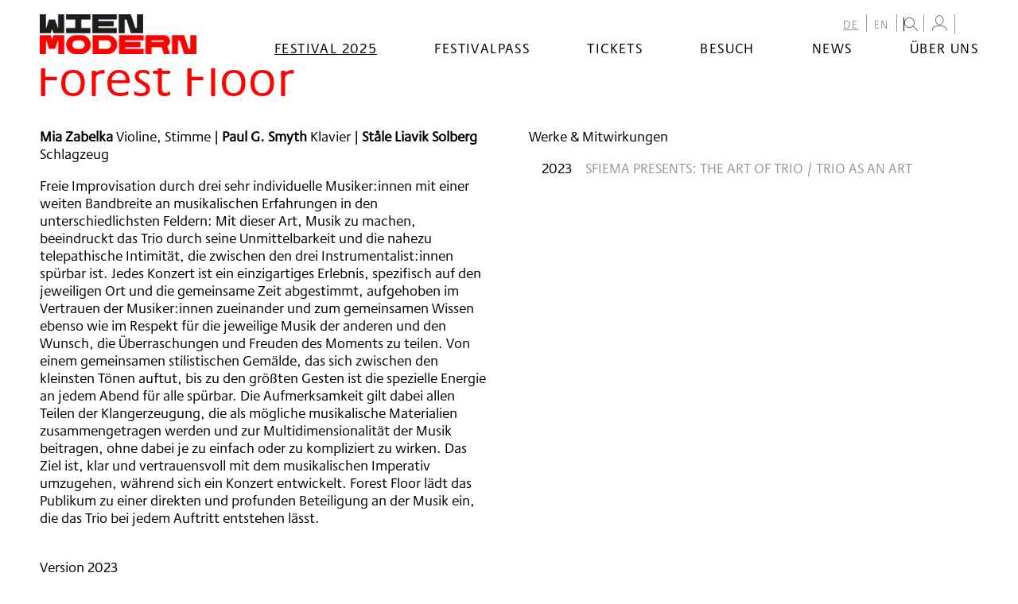

--- FILE ---
content_type: text/html; charset=UTF-8
request_url: https://www.wienmodern.at/2023-bio-forest-floor-de-6610
body_size: 18467
content:
<!DOCTYPE HTML>
<html lang="de">
<head>
<meta name="viewport" content="width=device-width, initial-scale=1.0, maximum-scale=2.0, user-scalable=1">
<meta name="robots" content="index, follow">
<meta http-equiv="Content-Language" content="de-at">
<meta http-equiv="Content-Type" content="text/html; charset=utf-8^">
<meta http-equiv="Content-Style-Type" content="text/css">
<meta http-equiv="expires" content="0">
<meta http-equiv="x-ua-compatible" content="IE=edge">
<meta name="current_year" content="2025" />


<meta itemprop="name" content="Forest Floor">
<meta property="og:title" content="Forest Floor">

<meta name="description" content="Mia Zabelka Violine, Stimme | Paul G. Smyth Klavier | Ståle Liavik Solberg Schlagzeug">
<meta property="og:description" content="Mia Zabelka Violine, Stimme | Paul G. Smyth Klavier | Ståle Liavik Solberg Schlagzeug">
<meta itemprop="description" content="Mia Zabelka Violine, Stimme | Paul G. Smyth Klavier | Ståle Liavik Solberg Schlagzeug">

<meta property="article:modified_time" content="2025-07-04 03:20:03">
<meta property="article:published_time" content="2025-07-04 03:20:03">
<meta property="og:type" content="website">
<meta property="og:url" content="https://www.wienmodern.at/2023-bio-forest-floor-de-6610?nocache=1">


	<meta name="twitter:card" content="summary">
	
<link rel="shortcut icon" href="/favicon.ico"/>

<link rel="stylesheet" href="/css/main.css?v=3.1.8"/>
<link rel="stylesheet" href="/css/admin.css?v=1"/>


<title>Forest Floor – wienmodern</title>


<link rel="canonical" href="https://www.wienmodern.at/2023-bio-forest-floor-de-6610">
<!-- Matomo -->
<script type="text/javascript">
  var _paq = window._paq || [];
  _paq.push(['disableCookies']);
  _paq.push(['trackPageView']);
  _paq.push(['enableLinkTracking']);
  (function() {
    var u="//matomo.marmara.at/";
    _paq.push(['setTrackerUrl', u+'matomo.php']);
    _paq.push(['setSiteId', '37']);
    var d=document, g=d.createElement('script'), s=d.getElementsByTagName('script')[0];
    g.type='text/javascript'; g.async=true; g.defer=true; g.src=u+'matomo.js'; s.parentNode.insertBefore(g,s);
  })();
</script>
<!-- End Matomo Code -->
</head>


<body class="de festival">
	
<a id="skip-to-content" href="#main" class="vh">zum Inhalt springen</a><a id="skip-to-navigation" href="#nav" data-offcanvas-trigger="nav" class="js-offcanvas-trigger"><span class="vh">zur Navigation</span><b></b><b></b><b></b></a>

	<div id="site" class="Site">
		<div class="Site-wrapper">
      <header id="header" class="Header">
        <div class="Header-wrapper">
          <div class="Logo"><a href="/de"><img src="/images/Logo.png" alt="www.wienmodern.at" title="www.wienmodern.at"/></a></div>

          <nav id="nav" role="navigation" aria-label="Main menu" class="Menu js-offcanvas">
            <div class="Menu-wrapper">
            	
	<ul id="nav-languages" class="Menu-list Menu-list-lvl-0">
		<li id="menuid10" class="Menu-list-item Menu-list-itemActive  menuitem10 de"><a href="/de">DE</a>
		</li>
		<li id="menuid11" class="Menu-list-item menuitem11 en"><a href="/en">EN</a>
		</li>
	<li class="Menu-list-item menu-search">
  <form id="_js_search" role="search" class="Form FormSearchTop" action="/start.php">
    <label id="search" for="suchstr" data-jscomp-toggle-block="selector='#_js_search_inputs'" class="jscomp-toggle-block"><img src="/images/Icon-search-16x16.png" alt="Suche" title="Suche" class="toggle"/></label>
    <div id="_js_search_inputs" class="FormSearchTop-inputs">
      <input type="hidden" name="list" value="yes" class="vh"/>
      <!-- <input type="hidden" name="headerid" value="1300" class="vh"/> -->
      <input type="hidden" name="lang" value="de" class="vh"/>
      <input type="hidden" name="layout" value="suche" class="vh"/>
      <input type="hidden" name="b" value="10" class="vh"/>
      <input id="suchstr" type="text" name="suchstr" value="" placeholder="..." class="FormSearchTop-input FormSearchTop-inputSearch"/>
      <input type="image" src="/images/Icon-search-16x16-bling.png" name="submit" alt="Go!" class="button FormSearchTop-input FormSearchTop-inputSubmit"/>
    </div>
  </form>
</li>


<li class="Menu-list-item userProfile" id="user-profile">
  <a href="https://ticket.wienmodern.at/de/login" class="user__btn" id="user-profile-link" aria-label="Mein Konto"><img src="/images/Icon-User.png" title="Mein Konto" id="user-icon"></a>
</li>


<!--
<li class="Menu-list-item">
				<a id="shoppingcart-link" href="https://ticket.wienmodern.at/de/login"><img src="/images/Icon-Shoppingcart.png" title="Mein Warenkorb" id="shoppingcart-icon" /></a>
			</li>
-->

<li class="Menu-list-item user" data-n="0">
	<button id="user-profile-button" class="user__btn" aria-label="Warenkorb" class="vh">
		<img src="/images/Icon-Shoppingcart.png" title="Ihr Warenkorb" class="vh" id="shoppingcart-icon" />
	</button>
	<div id="user-profile-content" class="user__box"></div>
</li></ul>
              
	<ul id="nav-sites" class="Menu-list Menu-list-lvl-1">
		<li id="menuid105" class="Menu-list-item Menu-list-itemActive  menuitem105 festival"><a href="/festival">Festival 2025</a>

		<ul id="menu_ul_2" class="Menu-list Menu-list-lvl-2">
			<li id="menuid106" class="Menu-list-item menuitem106 2025-kalender"><a href="/2025-kalender">Kalender</a>
			</li>
			<li id="menuid150" class="Menu-list-item menuitem150 the-great-learning-menue"><a href="/the-great-learning-menue">The Great Learning</a>
			</li>
			<li id="menuid109" class="Menu-list-item menuitem109 2025-spielstaetten"><a href="/2025-spielstaetten">Spielstätten</a>
			</li>
		</ul>
				</li>
		<li id="menuid148" class="Menu-list-item menuitem148 festivalpass-menue"><a href="/festivalpass-menue">Festivalpass</a>
		</li>
		<li id="menuid68" class="Menu-list-item menuitem68 2025-tickets"><a href="/2025-tickets">Tickets</a>

		<ul id="menu_ul_2" class="Menu-list Menu-list-lvl-2">
			<li id="menuid73" class="Menu-list-item menuitem73 2025-kartenverkauf"><a href="/2025-kartenverkauf">Kartenverkauf 2025</a>
			</li>
			<li id="menuid70" class="Menu-list-item menuitem70 2023-festivalpass-de"><a href="/2023-festivalpass-de">Festivalpass</a>
			</li>
			<li id="menuid72" class="Menu-list-item menuitem72 ermaessigungen"><a href="/ermaessigungen">Ermäßigungen</a>
			</li>
			<li id="menuid71" class="Menu-list-item menuitem71 mengenrabatt"><a href="/mengenrabatt">Mengenrabatt</a>
			</li>
		</ul>
				</li>
		<li id="menuid121" class="Menu-list-item menuitem121 besuch"><a href="/besuch">Besuch</a>

		<ul id="menu_ul_2" class="Menu-list Menu-list-lvl-2">
			<li id="menuid122" class="Menu-list-item menuitem122 barrierefreiheit"><a href="/barrierefreiheit">Barrierefreiheit</a>
			</li>
			<li id="menuid153" class="Menu-list-item menuitem153 hausordnung"><a href="/hausordnung">Hausordnung</a>
			</li>
			<li id="menuid151" class="Menu-list-item menuitem151 awareness_de"><a href="/awareness_de">Awareness</a>
			</li>
			<li id="menuid123" class="Menu-list-item menuitem123 festivalhotels"><a href="/festivalhotels">Festivalhotels</a>
			</li>
			<li id="menuid124" class="Menu-list-item menuitem124 tickets"><a href="/tickets">Tickets</a>
			</li>
		</ul>
				</li>
		<li id="menuid53" class="Menu-list-item menuitem53 news"><a href="/news">News</a>
		</li>
		<li id="menuid8" class="Menu-list-item menuitem8 ueber-uns"><a href="/ueber-uns">Über uns</a>

		<ul id="menu_ul_2" class="Menu-list Menu-list-lvl-2">
			<li id="menuid21" class="Menu-list-item menuitem21 ueber-das-festival"><a href="/ueber-das-festival">Über das Festival</a>
			</li>
			<li id="menuid19" class="Menu-list-item menuitem19 team"><a href="/team">Team</a>
			</li>
			<li id="menuid29" class="Menu-list-item menuitem29 partner"><a href="/partner">Partner:innen</a>
			</li>
			<li id="menuid44" class="Menu-list-item menuitem44 kontakt"><a href="/kontakt">Kontakt</a>
			</li>
			<li id="menuid61" class="Menu-list-item menuitem61 newsletter"><a href="/newsletter">Newsletter</a>
			</li>
			<li id="menuid97" class="Menu-list-item menuitem97 archiv"><a href="/archiv">Archiv</a>
			</li>
		</ul>
				</li>
	</ul>
            </div>
          </nav>
        </div>
      </header>

			<main id="main" class="Main">
        <div class="Main-wrapper">
			    
            <article class="Article ArticleFullscreen">
              <div class="Filter-wrapper">
                <section class="Filter FilterBio">
                  <form class="Form FormExt Filter-form">
                    <fieldset>
                      <legend>Filter</legend>
                      <div class="Form-fieldset">
												<div class="Form-field Form-fieldSpacer"></div>

                        <div class="Filter-Slider-wrapper">
                          <div id="_js_Filter-Slider" class="Filter-Slider"></div>
                        </div>

                        <div class="Form-submits vh">
                          <input type="submit" value="Auswahl filtern" class="Input InputSubmit _js_addclass_vh"/>
                          <input type="reset" value="Filter zurücksetzen" class="Input InputReset _js_addclass_vh"/>
                        </div>
                      </div>
                    </fieldset>
                  </form>
                </section>
              </div>
            </article>
<article class="Article  ArticleBio"><header class="Article-hd">
      <h1 class="hd">Forest Floor</h1>
    </header><div class="Article-body-wrapper"><section class="Article-bodies"><section class="Article-body Article-body-1 ">
	
    <div class="Article-intro">
      <div class="Article-intro-wrapper"><p><strong>Mia Zabelka</strong> Violine, Stimme | <strong>Paul G. Smyth</strong> Klavier | <strong>Ståle Liavik Solberg</strong> Schlagzeug</p></div>
    <div><p>Freie Improvisation durch drei sehr individuelle Musiker:innen mit einer weiten Bandbreite an musikalischen Erfahrungen in den unterschiedlichsten Feldern: Mit dieser Art, Musik zu machen, beeindruckt das Trio durch seine Unmittelbarkeit und die nahezu telepathische Intimität, die zwischen den drei Instrumentalist:innen spürbar ist. Jedes Konzert ist ein einzigartiges Erlebnis, spezifisch auf den jeweiligen Ort und die gemeinsame Zeit abgestimmt, aufgehoben im Vertrauen der Musiker:innen zueinander und zum gemeinsamen Wissen ebenso wie im Respekt für die jeweilige Musik der anderen und den Wunsch, die Überraschungen und Freuden des Moments zu teilen. Von einem gemeinsamen stilistischen Gemälde, das sich zwischen den kleinsten Tönen auftut, bis zu den größten Gesten ist die spezielle Energie an jedem Abend für alle spürbar. Die Aufmerksamkeit gilt dabei allen Teilen der Klangerzeugung, die als mögliche musikalische Materialien zusammengetragen werden und zur Multidimensionalität der Musik beitragen, ohne dabei je zu einfach oder zu kompliziert zu wirken. Das Ziel ist, klar und vertrauensvoll mit dem musikalischen Imperativ umzugehen, während sich ein Konzert entwickelt. Forest Floor lädt das Publikum zu einer direkten und profunden Beteiligung an der Musik ein, die das Trio bei jedem Auftritt entstehen lässt.<br />
&nbsp;</p>
	</section>
	<section class="Article-body Article-body-bios "><p>Version 2023</p></section></section>  <section class="Article-body Article-body-5 Bio-productions">
    <h3 class="hd Bio-productions-hd">Werke &amp; Mitwirkungen</h3>
		<dl id="_js_Bio_productions" class="Bio-productions-peryear">

<dt data-year="2023" class="js_year2023 Bio-productions-list-year ">2023</dt>

		<dd data-year="2023" class="js_year2023 Bio-productions-list ">
		<ul class="Bio-productions-list-Production">
        
        <li class="Production"><h4 class="Production-title"><a href="/production.php?id=1558&amp;lang=de">SFIEMA PRESENTS: THE ART OF TRIO / TRIO AS AN ART</a></h4><p class="Production-details"></p></li>
		    		</ul>
		</dd>
		
</dl>
		</section>
		</div></article>

          <article class="Article ArticleToplink">
            <section class="Article-body">
              <a class="Link-toTop" href="javascript:void('0')" onclick="window.scrollTo({top: 0,left:0, behavior: 'smooth'})">nach oben</a>
            </section>
          </article>
        </div>
			</main>


      <footer id="footer" class="Footer">
        <div class="Footer-wrapper">
          <address class="Footer-hd">
            <h1 class="hd h1-ext"><span class="_c_white">Wien</span><br/><span class="_c_red">Modern</span></h1>
          </address>
          <div class="Footer-sections">
            <section class="Footer-section Footer-section-shortcuts">
              <p></p>

<ul>
	<li><strong>Festival + Programm</strong></li>
	<li><a href="/2025-kalender">Wien Modern 38</a></li>
	<li><a href="/festival-2024-archiv">Wien Modern 37</a></li>
	<li><a href="festival-2023-archiv">Wien Modern 36</a></li>
	<li><a href="festival-2022-archiv">Wien Modern 35</a></li>
	<li><a href="/festival-2021">Wien Modern 34</a></li>
	<li><a href="festival-und-programm-2020">Wien Modern 33</a></li>
	<li><a href="/archiv">Archiv</a></li>
</ul>            </section>
            <section class="Footer-section Footer-section-press">
              <p></p>

<ul>
	<li><strong>Karten + Service 2025</strong></li>
	<li><a href="/2025-kartenverkauf">Kartenverkauf</a></li>
	<li><a href="/2023-festivalpass-de">Festivalpass</a></li>
	<li><a href="/2021-ermaessigungen-de">Ermäßigungen</a></li>
	<li><a href="/2022-mengenrabatt-de">Mengenrabatt</a></li>
	<li><a href="/festivalhotels">Festivalhotels</a></li>
	<br />
	<li><a href="/barrierefreiheit">Barrierefreiheit</a></li>
	<li><a href="/hausordnung">Hausordnung</a></li>
	<li><a href="/awareness">Awareness</a></li>
</ul>            </section>
            <section class="Footer-section Footer-section-social">
              <p></p>

<ul>
	<li><strong>Über uns</strong></li>
	<li><a href="/ueber-das-festival">Über das Festival<strong>&nbsp;</strong></a></li>
	<li><a href="/team">Team</a></li>
	<li><a href="/partner">Partner:innen</a></li>
	<li><a href="/kontakt">Kontakt</a></li>
	<li><a href="/newsletter">Newsletter &amp; Zusendungen</a></li>
	<li><a href="/archiv">Archiv</a></li>
	<li><a href="/jobs">Stellenausschreibungen</a></li>
</ul>

<ul>
	<li><a href="/presse">Presse</a></li>
	<li><a href="/impressum">Impressum und Rechtshinweise</a></li>
</ul>            </section>
            <section class="Footer-section Footer-section-social">
              <h4 class="hd vh"><abbr title="Wien Modern at Social Media">Social</abbr></h4>
              <div class="Menu">
                <ul class="Menu-list">
                  <li class="Menu-list-item Menu-list-itemF"><a href="https://www.facebook.com/wienmodern" target="_blank"><b>Facebook</b></a></li>
                  <li class="Menu-list-item Menu-list-itemI"><a href="https://www.instagram.com/wienmodern" target="_blank"><b>Instagram</b></a></li>
                  <li class="Menu-list-item Menu-list-itemSc"><a href="https://soundcloud.com/wienmodern1" target="_blank"><b>Soundcloud</b></a></li>
                  <li class="Menu-list-item Menu-list-itemY"><a href="https://www.youtube.com/channel/UCNxODt0mP3_9eVx8DR50MEQ" target="_blank"><b>Youtube</b></a></li>
                  <li class="Menu-list-item Menu-list-itemHashtag">#wienmodernfestival</li>
                </ul>
              </div>
                          </section>
            <section class="Footer-section Footer-section-sponsors">
              <h4 class="hd">Partner</h4>
              <dl class="SectionSponsors-list">
                <dt>Subventionsgeber</dt>
                <dd class="SectionSponsors-list-item">
                  <ul>
                    <li><img src="/images/Logo_stadt-wien-kultur.png" alt="Stadt Wien Kultur"/></li>
                    <li><img src="/images/Logo_BMKOES.png" alt="Bundesministerium für Kunst, Kultur, öffentlichen Dienst und Sport"/></li>
                  </ul>
                </dd>
                <dt>Festivalsponsor</dt>
                <dd class="SectionSponsors-list-item">
                  <ul>
                    <li><img src="/images/Logo_kapsch.png" alt="Kapsch"/></li>
                    <li><img src="/images/Logo-erste-bank-2023.png" alt="Erste Bank"/></li>
										<!-- li><img src="/images/Logo_vs.png" alt="10 Jahre Vermehrt Schönes – das Erste Bank Sponsoringprogramm"/></li -->
                    <li><img src="/images/Logo_Gutmann-PrivateBankers-Vektor-schwarz.png" alt="Gutmann Private Bankers"/></li>
                  </ul>
                </dd>
                <dt>Mit freundlicher Unterstützung von</dt>
                <dd class="SectionSponsors-list-item XXX-SectionSponsors-list-itemMin">
                  <ul>
                    <!-- li><img src="/images/Logo_art-mentor-foundation-lucerne.png" alt="Art Mentor Foundation Lucerne"/></li !-->
										<li><img src="/images/Logo_ernst-vom-siemens-musikstiftung.png" alt="Ernst von Siemens Musikstiftung"/></li>
                    <!-- li><img src="/images/Logo_ph.png" alt="Pro Helvetia, Schweizer Kulturstiftung"/></li -->
                    <li><img src="/images/Logo_ske.png" alt="SKE - Soziale und kulturelle Einrichtungen der Austromechana"/></li>
                    <li><img src="/images/Logo_akm.png" alt="AKM Autoren, Komponisten und Musikverleger"/></li>
										<li><img src="/images/Logo_lsg.png" alt="LSG Wahrnehmung von Leistungsschutzrechten Ges.m.b.H."/></li>

										<!-- li><img src="/images/Logo_Instituto-Italiano-Di-Cultura-Vienna.png" alt="Instituto Italiano Di Cultura Vienna"/></li -->
										<!-- li><img src="/images/Logo_Polnisches-Institut-Wien.png" alt="Polnisches Institut Wien"/></li -->
										<!-- li><img src="/images/Logo_Schweiz.png" alt="Schweiz"/></li -->
										<!-- li><img src="/images/Logo_US-Embassy-Vienna.png" alt="US Embassy Vienna"/></li -->
                  </ul>
                </dd>
              </dl>
            </section>
          </div>
        </div>
      </footer>

    </div>
	</div>

  <script src="/js/site.js?v=2.0"></script>
	<script src="/js/cookie.js"></script>
	<script src="/js/custom.js?v=2.0"></script>
	<script defer src="/js/tixly.js?v=2.3"></script> 
  
</body>
</html>
